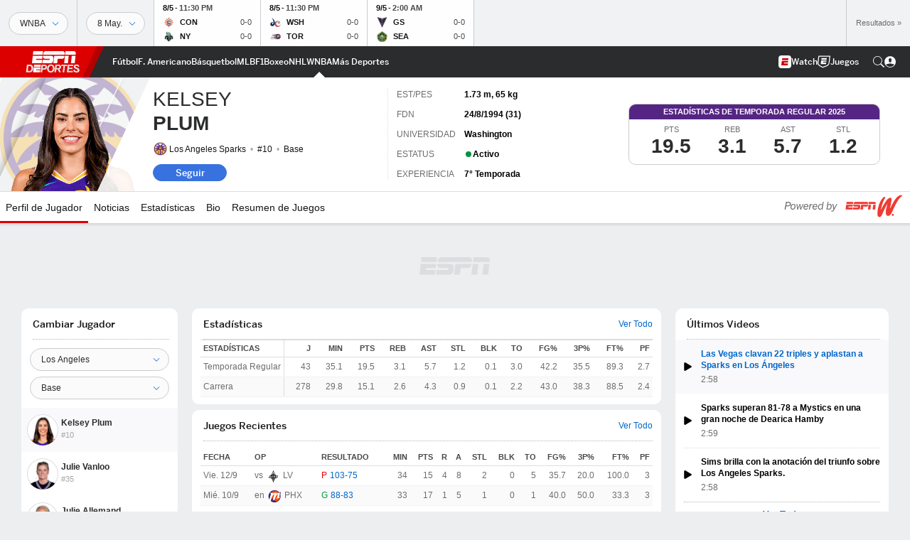

--- FILE ---
content_type: text/html; charset=utf-8
request_url: https://www.google.com/recaptcha/enterprise/anchor?ar=1&k=6LciB_gZAAAAAA_mwJ4G0XZ0BXWvLTt67V7YizXx&co=aHR0cHM6Ly9jZG4ucmVnaXN0ZXJkaXNuZXkuZ28uY29tOjQ0Mw..&hl=es&v=PoyoqOPhxBO7pBk68S4YbpHZ&size=invisible&anchor-ms=20000&execute-ms=30000&cb=g0t8a4hjlls3
body_size: 48923
content:
<!DOCTYPE HTML><html dir="ltr" lang="es"><head><meta http-equiv="Content-Type" content="text/html; charset=UTF-8">
<meta http-equiv="X-UA-Compatible" content="IE=edge">
<title>reCAPTCHA</title>
<style type="text/css">
/* cyrillic-ext */
@font-face {
  font-family: 'Roboto';
  font-style: normal;
  font-weight: 400;
  font-stretch: 100%;
  src: url(//fonts.gstatic.com/s/roboto/v48/KFO7CnqEu92Fr1ME7kSn66aGLdTylUAMa3GUBHMdazTgWw.woff2) format('woff2');
  unicode-range: U+0460-052F, U+1C80-1C8A, U+20B4, U+2DE0-2DFF, U+A640-A69F, U+FE2E-FE2F;
}
/* cyrillic */
@font-face {
  font-family: 'Roboto';
  font-style: normal;
  font-weight: 400;
  font-stretch: 100%;
  src: url(//fonts.gstatic.com/s/roboto/v48/KFO7CnqEu92Fr1ME7kSn66aGLdTylUAMa3iUBHMdazTgWw.woff2) format('woff2');
  unicode-range: U+0301, U+0400-045F, U+0490-0491, U+04B0-04B1, U+2116;
}
/* greek-ext */
@font-face {
  font-family: 'Roboto';
  font-style: normal;
  font-weight: 400;
  font-stretch: 100%;
  src: url(//fonts.gstatic.com/s/roboto/v48/KFO7CnqEu92Fr1ME7kSn66aGLdTylUAMa3CUBHMdazTgWw.woff2) format('woff2');
  unicode-range: U+1F00-1FFF;
}
/* greek */
@font-face {
  font-family: 'Roboto';
  font-style: normal;
  font-weight: 400;
  font-stretch: 100%;
  src: url(//fonts.gstatic.com/s/roboto/v48/KFO7CnqEu92Fr1ME7kSn66aGLdTylUAMa3-UBHMdazTgWw.woff2) format('woff2');
  unicode-range: U+0370-0377, U+037A-037F, U+0384-038A, U+038C, U+038E-03A1, U+03A3-03FF;
}
/* math */
@font-face {
  font-family: 'Roboto';
  font-style: normal;
  font-weight: 400;
  font-stretch: 100%;
  src: url(//fonts.gstatic.com/s/roboto/v48/KFO7CnqEu92Fr1ME7kSn66aGLdTylUAMawCUBHMdazTgWw.woff2) format('woff2');
  unicode-range: U+0302-0303, U+0305, U+0307-0308, U+0310, U+0312, U+0315, U+031A, U+0326-0327, U+032C, U+032F-0330, U+0332-0333, U+0338, U+033A, U+0346, U+034D, U+0391-03A1, U+03A3-03A9, U+03B1-03C9, U+03D1, U+03D5-03D6, U+03F0-03F1, U+03F4-03F5, U+2016-2017, U+2034-2038, U+203C, U+2040, U+2043, U+2047, U+2050, U+2057, U+205F, U+2070-2071, U+2074-208E, U+2090-209C, U+20D0-20DC, U+20E1, U+20E5-20EF, U+2100-2112, U+2114-2115, U+2117-2121, U+2123-214F, U+2190, U+2192, U+2194-21AE, U+21B0-21E5, U+21F1-21F2, U+21F4-2211, U+2213-2214, U+2216-22FF, U+2308-230B, U+2310, U+2319, U+231C-2321, U+2336-237A, U+237C, U+2395, U+239B-23B7, U+23D0, U+23DC-23E1, U+2474-2475, U+25AF, U+25B3, U+25B7, U+25BD, U+25C1, U+25CA, U+25CC, U+25FB, U+266D-266F, U+27C0-27FF, U+2900-2AFF, U+2B0E-2B11, U+2B30-2B4C, U+2BFE, U+3030, U+FF5B, U+FF5D, U+1D400-1D7FF, U+1EE00-1EEFF;
}
/* symbols */
@font-face {
  font-family: 'Roboto';
  font-style: normal;
  font-weight: 400;
  font-stretch: 100%;
  src: url(//fonts.gstatic.com/s/roboto/v48/KFO7CnqEu92Fr1ME7kSn66aGLdTylUAMaxKUBHMdazTgWw.woff2) format('woff2');
  unicode-range: U+0001-000C, U+000E-001F, U+007F-009F, U+20DD-20E0, U+20E2-20E4, U+2150-218F, U+2190, U+2192, U+2194-2199, U+21AF, U+21E6-21F0, U+21F3, U+2218-2219, U+2299, U+22C4-22C6, U+2300-243F, U+2440-244A, U+2460-24FF, U+25A0-27BF, U+2800-28FF, U+2921-2922, U+2981, U+29BF, U+29EB, U+2B00-2BFF, U+4DC0-4DFF, U+FFF9-FFFB, U+10140-1018E, U+10190-1019C, U+101A0, U+101D0-101FD, U+102E0-102FB, U+10E60-10E7E, U+1D2C0-1D2D3, U+1D2E0-1D37F, U+1F000-1F0FF, U+1F100-1F1AD, U+1F1E6-1F1FF, U+1F30D-1F30F, U+1F315, U+1F31C, U+1F31E, U+1F320-1F32C, U+1F336, U+1F378, U+1F37D, U+1F382, U+1F393-1F39F, U+1F3A7-1F3A8, U+1F3AC-1F3AF, U+1F3C2, U+1F3C4-1F3C6, U+1F3CA-1F3CE, U+1F3D4-1F3E0, U+1F3ED, U+1F3F1-1F3F3, U+1F3F5-1F3F7, U+1F408, U+1F415, U+1F41F, U+1F426, U+1F43F, U+1F441-1F442, U+1F444, U+1F446-1F449, U+1F44C-1F44E, U+1F453, U+1F46A, U+1F47D, U+1F4A3, U+1F4B0, U+1F4B3, U+1F4B9, U+1F4BB, U+1F4BF, U+1F4C8-1F4CB, U+1F4D6, U+1F4DA, U+1F4DF, U+1F4E3-1F4E6, U+1F4EA-1F4ED, U+1F4F7, U+1F4F9-1F4FB, U+1F4FD-1F4FE, U+1F503, U+1F507-1F50B, U+1F50D, U+1F512-1F513, U+1F53E-1F54A, U+1F54F-1F5FA, U+1F610, U+1F650-1F67F, U+1F687, U+1F68D, U+1F691, U+1F694, U+1F698, U+1F6AD, U+1F6B2, U+1F6B9-1F6BA, U+1F6BC, U+1F6C6-1F6CF, U+1F6D3-1F6D7, U+1F6E0-1F6EA, U+1F6F0-1F6F3, U+1F6F7-1F6FC, U+1F700-1F7FF, U+1F800-1F80B, U+1F810-1F847, U+1F850-1F859, U+1F860-1F887, U+1F890-1F8AD, U+1F8B0-1F8BB, U+1F8C0-1F8C1, U+1F900-1F90B, U+1F93B, U+1F946, U+1F984, U+1F996, U+1F9E9, U+1FA00-1FA6F, U+1FA70-1FA7C, U+1FA80-1FA89, U+1FA8F-1FAC6, U+1FACE-1FADC, U+1FADF-1FAE9, U+1FAF0-1FAF8, U+1FB00-1FBFF;
}
/* vietnamese */
@font-face {
  font-family: 'Roboto';
  font-style: normal;
  font-weight: 400;
  font-stretch: 100%;
  src: url(//fonts.gstatic.com/s/roboto/v48/KFO7CnqEu92Fr1ME7kSn66aGLdTylUAMa3OUBHMdazTgWw.woff2) format('woff2');
  unicode-range: U+0102-0103, U+0110-0111, U+0128-0129, U+0168-0169, U+01A0-01A1, U+01AF-01B0, U+0300-0301, U+0303-0304, U+0308-0309, U+0323, U+0329, U+1EA0-1EF9, U+20AB;
}
/* latin-ext */
@font-face {
  font-family: 'Roboto';
  font-style: normal;
  font-weight: 400;
  font-stretch: 100%;
  src: url(//fonts.gstatic.com/s/roboto/v48/KFO7CnqEu92Fr1ME7kSn66aGLdTylUAMa3KUBHMdazTgWw.woff2) format('woff2');
  unicode-range: U+0100-02BA, U+02BD-02C5, U+02C7-02CC, U+02CE-02D7, U+02DD-02FF, U+0304, U+0308, U+0329, U+1D00-1DBF, U+1E00-1E9F, U+1EF2-1EFF, U+2020, U+20A0-20AB, U+20AD-20C0, U+2113, U+2C60-2C7F, U+A720-A7FF;
}
/* latin */
@font-face {
  font-family: 'Roboto';
  font-style: normal;
  font-weight: 400;
  font-stretch: 100%;
  src: url(//fonts.gstatic.com/s/roboto/v48/KFO7CnqEu92Fr1ME7kSn66aGLdTylUAMa3yUBHMdazQ.woff2) format('woff2');
  unicode-range: U+0000-00FF, U+0131, U+0152-0153, U+02BB-02BC, U+02C6, U+02DA, U+02DC, U+0304, U+0308, U+0329, U+2000-206F, U+20AC, U+2122, U+2191, U+2193, U+2212, U+2215, U+FEFF, U+FFFD;
}
/* cyrillic-ext */
@font-face {
  font-family: 'Roboto';
  font-style: normal;
  font-weight: 500;
  font-stretch: 100%;
  src: url(//fonts.gstatic.com/s/roboto/v48/KFO7CnqEu92Fr1ME7kSn66aGLdTylUAMa3GUBHMdazTgWw.woff2) format('woff2');
  unicode-range: U+0460-052F, U+1C80-1C8A, U+20B4, U+2DE0-2DFF, U+A640-A69F, U+FE2E-FE2F;
}
/* cyrillic */
@font-face {
  font-family: 'Roboto';
  font-style: normal;
  font-weight: 500;
  font-stretch: 100%;
  src: url(//fonts.gstatic.com/s/roboto/v48/KFO7CnqEu92Fr1ME7kSn66aGLdTylUAMa3iUBHMdazTgWw.woff2) format('woff2');
  unicode-range: U+0301, U+0400-045F, U+0490-0491, U+04B0-04B1, U+2116;
}
/* greek-ext */
@font-face {
  font-family: 'Roboto';
  font-style: normal;
  font-weight: 500;
  font-stretch: 100%;
  src: url(//fonts.gstatic.com/s/roboto/v48/KFO7CnqEu92Fr1ME7kSn66aGLdTylUAMa3CUBHMdazTgWw.woff2) format('woff2');
  unicode-range: U+1F00-1FFF;
}
/* greek */
@font-face {
  font-family: 'Roboto';
  font-style: normal;
  font-weight: 500;
  font-stretch: 100%;
  src: url(//fonts.gstatic.com/s/roboto/v48/KFO7CnqEu92Fr1ME7kSn66aGLdTylUAMa3-UBHMdazTgWw.woff2) format('woff2');
  unicode-range: U+0370-0377, U+037A-037F, U+0384-038A, U+038C, U+038E-03A1, U+03A3-03FF;
}
/* math */
@font-face {
  font-family: 'Roboto';
  font-style: normal;
  font-weight: 500;
  font-stretch: 100%;
  src: url(//fonts.gstatic.com/s/roboto/v48/KFO7CnqEu92Fr1ME7kSn66aGLdTylUAMawCUBHMdazTgWw.woff2) format('woff2');
  unicode-range: U+0302-0303, U+0305, U+0307-0308, U+0310, U+0312, U+0315, U+031A, U+0326-0327, U+032C, U+032F-0330, U+0332-0333, U+0338, U+033A, U+0346, U+034D, U+0391-03A1, U+03A3-03A9, U+03B1-03C9, U+03D1, U+03D5-03D6, U+03F0-03F1, U+03F4-03F5, U+2016-2017, U+2034-2038, U+203C, U+2040, U+2043, U+2047, U+2050, U+2057, U+205F, U+2070-2071, U+2074-208E, U+2090-209C, U+20D0-20DC, U+20E1, U+20E5-20EF, U+2100-2112, U+2114-2115, U+2117-2121, U+2123-214F, U+2190, U+2192, U+2194-21AE, U+21B0-21E5, U+21F1-21F2, U+21F4-2211, U+2213-2214, U+2216-22FF, U+2308-230B, U+2310, U+2319, U+231C-2321, U+2336-237A, U+237C, U+2395, U+239B-23B7, U+23D0, U+23DC-23E1, U+2474-2475, U+25AF, U+25B3, U+25B7, U+25BD, U+25C1, U+25CA, U+25CC, U+25FB, U+266D-266F, U+27C0-27FF, U+2900-2AFF, U+2B0E-2B11, U+2B30-2B4C, U+2BFE, U+3030, U+FF5B, U+FF5D, U+1D400-1D7FF, U+1EE00-1EEFF;
}
/* symbols */
@font-face {
  font-family: 'Roboto';
  font-style: normal;
  font-weight: 500;
  font-stretch: 100%;
  src: url(//fonts.gstatic.com/s/roboto/v48/KFO7CnqEu92Fr1ME7kSn66aGLdTylUAMaxKUBHMdazTgWw.woff2) format('woff2');
  unicode-range: U+0001-000C, U+000E-001F, U+007F-009F, U+20DD-20E0, U+20E2-20E4, U+2150-218F, U+2190, U+2192, U+2194-2199, U+21AF, U+21E6-21F0, U+21F3, U+2218-2219, U+2299, U+22C4-22C6, U+2300-243F, U+2440-244A, U+2460-24FF, U+25A0-27BF, U+2800-28FF, U+2921-2922, U+2981, U+29BF, U+29EB, U+2B00-2BFF, U+4DC0-4DFF, U+FFF9-FFFB, U+10140-1018E, U+10190-1019C, U+101A0, U+101D0-101FD, U+102E0-102FB, U+10E60-10E7E, U+1D2C0-1D2D3, U+1D2E0-1D37F, U+1F000-1F0FF, U+1F100-1F1AD, U+1F1E6-1F1FF, U+1F30D-1F30F, U+1F315, U+1F31C, U+1F31E, U+1F320-1F32C, U+1F336, U+1F378, U+1F37D, U+1F382, U+1F393-1F39F, U+1F3A7-1F3A8, U+1F3AC-1F3AF, U+1F3C2, U+1F3C4-1F3C6, U+1F3CA-1F3CE, U+1F3D4-1F3E0, U+1F3ED, U+1F3F1-1F3F3, U+1F3F5-1F3F7, U+1F408, U+1F415, U+1F41F, U+1F426, U+1F43F, U+1F441-1F442, U+1F444, U+1F446-1F449, U+1F44C-1F44E, U+1F453, U+1F46A, U+1F47D, U+1F4A3, U+1F4B0, U+1F4B3, U+1F4B9, U+1F4BB, U+1F4BF, U+1F4C8-1F4CB, U+1F4D6, U+1F4DA, U+1F4DF, U+1F4E3-1F4E6, U+1F4EA-1F4ED, U+1F4F7, U+1F4F9-1F4FB, U+1F4FD-1F4FE, U+1F503, U+1F507-1F50B, U+1F50D, U+1F512-1F513, U+1F53E-1F54A, U+1F54F-1F5FA, U+1F610, U+1F650-1F67F, U+1F687, U+1F68D, U+1F691, U+1F694, U+1F698, U+1F6AD, U+1F6B2, U+1F6B9-1F6BA, U+1F6BC, U+1F6C6-1F6CF, U+1F6D3-1F6D7, U+1F6E0-1F6EA, U+1F6F0-1F6F3, U+1F6F7-1F6FC, U+1F700-1F7FF, U+1F800-1F80B, U+1F810-1F847, U+1F850-1F859, U+1F860-1F887, U+1F890-1F8AD, U+1F8B0-1F8BB, U+1F8C0-1F8C1, U+1F900-1F90B, U+1F93B, U+1F946, U+1F984, U+1F996, U+1F9E9, U+1FA00-1FA6F, U+1FA70-1FA7C, U+1FA80-1FA89, U+1FA8F-1FAC6, U+1FACE-1FADC, U+1FADF-1FAE9, U+1FAF0-1FAF8, U+1FB00-1FBFF;
}
/* vietnamese */
@font-face {
  font-family: 'Roboto';
  font-style: normal;
  font-weight: 500;
  font-stretch: 100%;
  src: url(//fonts.gstatic.com/s/roboto/v48/KFO7CnqEu92Fr1ME7kSn66aGLdTylUAMa3OUBHMdazTgWw.woff2) format('woff2');
  unicode-range: U+0102-0103, U+0110-0111, U+0128-0129, U+0168-0169, U+01A0-01A1, U+01AF-01B0, U+0300-0301, U+0303-0304, U+0308-0309, U+0323, U+0329, U+1EA0-1EF9, U+20AB;
}
/* latin-ext */
@font-face {
  font-family: 'Roboto';
  font-style: normal;
  font-weight: 500;
  font-stretch: 100%;
  src: url(//fonts.gstatic.com/s/roboto/v48/KFO7CnqEu92Fr1ME7kSn66aGLdTylUAMa3KUBHMdazTgWw.woff2) format('woff2');
  unicode-range: U+0100-02BA, U+02BD-02C5, U+02C7-02CC, U+02CE-02D7, U+02DD-02FF, U+0304, U+0308, U+0329, U+1D00-1DBF, U+1E00-1E9F, U+1EF2-1EFF, U+2020, U+20A0-20AB, U+20AD-20C0, U+2113, U+2C60-2C7F, U+A720-A7FF;
}
/* latin */
@font-face {
  font-family: 'Roboto';
  font-style: normal;
  font-weight: 500;
  font-stretch: 100%;
  src: url(//fonts.gstatic.com/s/roboto/v48/KFO7CnqEu92Fr1ME7kSn66aGLdTylUAMa3yUBHMdazQ.woff2) format('woff2');
  unicode-range: U+0000-00FF, U+0131, U+0152-0153, U+02BB-02BC, U+02C6, U+02DA, U+02DC, U+0304, U+0308, U+0329, U+2000-206F, U+20AC, U+2122, U+2191, U+2193, U+2212, U+2215, U+FEFF, U+FFFD;
}
/* cyrillic-ext */
@font-face {
  font-family: 'Roboto';
  font-style: normal;
  font-weight: 900;
  font-stretch: 100%;
  src: url(//fonts.gstatic.com/s/roboto/v48/KFO7CnqEu92Fr1ME7kSn66aGLdTylUAMa3GUBHMdazTgWw.woff2) format('woff2');
  unicode-range: U+0460-052F, U+1C80-1C8A, U+20B4, U+2DE0-2DFF, U+A640-A69F, U+FE2E-FE2F;
}
/* cyrillic */
@font-face {
  font-family: 'Roboto';
  font-style: normal;
  font-weight: 900;
  font-stretch: 100%;
  src: url(//fonts.gstatic.com/s/roboto/v48/KFO7CnqEu92Fr1ME7kSn66aGLdTylUAMa3iUBHMdazTgWw.woff2) format('woff2');
  unicode-range: U+0301, U+0400-045F, U+0490-0491, U+04B0-04B1, U+2116;
}
/* greek-ext */
@font-face {
  font-family: 'Roboto';
  font-style: normal;
  font-weight: 900;
  font-stretch: 100%;
  src: url(//fonts.gstatic.com/s/roboto/v48/KFO7CnqEu92Fr1ME7kSn66aGLdTylUAMa3CUBHMdazTgWw.woff2) format('woff2');
  unicode-range: U+1F00-1FFF;
}
/* greek */
@font-face {
  font-family: 'Roboto';
  font-style: normal;
  font-weight: 900;
  font-stretch: 100%;
  src: url(//fonts.gstatic.com/s/roboto/v48/KFO7CnqEu92Fr1ME7kSn66aGLdTylUAMa3-UBHMdazTgWw.woff2) format('woff2');
  unicode-range: U+0370-0377, U+037A-037F, U+0384-038A, U+038C, U+038E-03A1, U+03A3-03FF;
}
/* math */
@font-face {
  font-family: 'Roboto';
  font-style: normal;
  font-weight: 900;
  font-stretch: 100%;
  src: url(//fonts.gstatic.com/s/roboto/v48/KFO7CnqEu92Fr1ME7kSn66aGLdTylUAMawCUBHMdazTgWw.woff2) format('woff2');
  unicode-range: U+0302-0303, U+0305, U+0307-0308, U+0310, U+0312, U+0315, U+031A, U+0326-0327, U+032C, U+032F-0330, U+0332-0333, U+0338, U+033A, U+0346, U+034D, U+0391-03A1, U+03A3-03A9, U+03B1-03C9, U+03D1, U+03D5-03D6, U+03F0-03F1, U+03F4-03F5, U+2016-2017, U+2034-2038, U+203C, U+2040, U+2043, U+2047, U+2050, U+2057, U+205F, U+2070-2071, U+2074-208E, U+2090-209C, U+20D0-20DC, U+20E1, U+20E5-20EF, U+2100-2112, U+2114-2115, U+2117-2121, U+2123-214F, U+2190, U+2192, U+2194-21AE, U+21B0-21E5, U+21F1-21F2, U+21F4-2211, U+2213-2214, U+2216-22FF, U+2308-230B, U+2310, U+2319, U+231C-2321, U+2336-237A, U+237C, U+2395, U+239B-23B7, U+23D0, U+23DC-23E1, U+2474-2475, U+25AF, U+25B3, U+25B7, U+25BD, U+25C1, U+25CA, U+25CC, U+25FB, U+266D-266F, U+27C0-27FF, U+2900-2AFF, U+2B0E-2B11, U+2B30-2B4C, U+2BFE, U+3030, U+FF5B, U+FF5D, U+1D400-1D7FF, U+1EE00-1EEFF;
}
/* symbols */
@font-face {
  font-family: 'Roboto';
  font-style: normal;
  font-weight: 900;
  font-stretch: 100%;
  src: url(//fonts.gstatic.com/s/roboto/v48/KFO7CnqEu92Fr1ME7kSn66aGLdTylUAMaxKUBHMdazTgWw.woff2) format('woff2');
  unicode-range: U+0001-000C, U+000E-001F, U+007F-009F, U+20DD-20E0, U+20E2-20E4, U+2150-218F, U+2190, U+2192, U+2194-2199, U+21AF, U+21E6-21F0, U+21F3, U+2218-2219, U+2299, U+22C4-22C6, U+2300-243F, U+2440-244A, U+2460-24FF, U+25A0-27BF, U+2800-28FF, U+2921-2922, U+2981, U+29BF, U+29EB, U+2B00-2BFF, U+4DC0-4DFF, U+FFF9-FFFB, U+10140-1018E, U+10190-1019C, U+101A0, U+101D0-101FD, U+102E0-102FB, U+10E60-10E7E, U+1D2C0-1D2D3, U+1D2E0-1D37F, U+1F000-1F0FF, U+1F100-1F1AD, U+1F1E6-1F1FF, U+1F30D-1F30F, U+1F315, U+1F31C, U+1F31E, U+1F320-1F32C, U+1F336, U+1F378, U+1F37D, U+1F382, U+1F393-1F39F, U+1F3A7-1F3A8, U+1F3AC-1F3AF, U+1F3C2, U+1F3C4-1F3C6, U+1F3CA-1F3CE, U+1F3D4-1F3E0, U+1F3ED, U+1F3F1-1F3F3, U+1F3F5-1F3F7, U+1F408, U+1F415, U+1F41F, U+1F426, U+1F43F, U+1F441-1F442, U+1F444, U+1F446-1F449, U+1F44C-1F44E, U+1F453, U+1F46A, U+1F47D, U+1F4A3, U+1F4B0, U+1F4B3, U+1F4B9, U+1F4BB, U+1F4BF, U+1F4C8-1F4CB, U+1F4D6, U+1F4DA, U+1F4DF, U+1F4E3-1F4E6, U+1F4EA-1F4ED, U+1F4F7, U+1F4F9-1F4FB, U+1F4FD-1F4FE, U+1F503, U+1F507-1F50B, U+1F50D, U+1F512-1F513, U+1F53E-1F54A, U+1F54F-1F5FA, U+1F610, U+1F650-1F67F, U+1F687, U+1F68D, U+1F691, U+1F694, U+1F698, U+1F6AD, U+1F6B2, U+1F6B9-1F6BA, U+1F6BC, U+1F6C6-1F6CF, U+1F6D3-1F6D7, U+1F6E0-1F6EA, U+1F6F0-1F6F3, U+1F6F7-1F6FC, U+1F700-1F7FF, U+1F800-1F80B, U+1F810-1F847, U+1F850-1F859, U+1F860-1F887, U+1F890-1F8AD, U+1F8B0-1F8BB, U+1F8C0-1F8C1, U+1F900-1F90B, U+1F93B, U+1F946, U+1F984, U+1F996, U+1F9E9, U+1FA00-1FA6F, U+1FA70-1FA7C, U+1FA80-1FA89, U+1FA8F-1FAC6, U+1FACE-1FADC, U+1FADF-1FAE9, U+1FAF0-1FAF8, U+1FB00-1FBFF;
}
/* vietnamese */
@font-face {
  font-family: 'Roboto';
  font-style: normal;
  font-weight: 900;
  font-stretch: 100%;
  src: url(//fonts.gstatic.com/s/roboto/v48/KFO7CnqEu92Fr1ME7kSn66aGLdTylUAMa3OUBHMdazTgWw.woff2) format('woff2');
  unicode-range: U+0102-0103, U+0110-0111, U+0128-0129, U+0168-0169, U+01A0-01A1, U+01AF-01B0, U+0300-0301, U+0303-0304, U+0308-0309, U+0323, U+0329, U+1EA0-1EF9, U+20AB;
}
/* latin-ext */
@font-face {
  font-family: 'Roboto';
  font-style: normal;
  font-weight: 900;
  font-stretch: 100%;
  src: url(//fonts.gstatic.com/s/roboto/v48/KFO7CnqEu92Fr1ME7kSn66aGLdTylUAMa3KUBHMdazTgWw.woff2) format('woff2');
  unicode-range: U+0100-02BA, U+02BD-02C5, U+02C7-02CC, U+02CE-02D7, U+02DD-02FF, U+0304, U+0308, U+0329, U+1D00-1DBF, U+1E00-1E9F, U+1EF2-1EFF, U+2020, U+20A0-20AB, U+20AD-20C0, U+2113, U+2C60-2C7F, U+A720-A7FF;
}
/* latin */
@font-face {
  font-family: 'Roboto';
  font-style: normal;
  font-weight: 900;
  font-stretch: 100%;
  src: url(//fonts.gstatic.com/s/roboto/v48/KFO7CnqEu92Fr1ME7kSn66aGLdTylUAMa3yUBHMdazQ.woff2) format('woff2');
  unicode-range: U+0000-00FF, U+0131, U+0152-0153, U+02BB-02BC, U+02C6, U+02DA, U+02DC, U+0304, U+0308, U+0329, U+2000-206F, U+20AC, U+2122, U+2191, U+2193, U+2212, U+2215, U+FEFF, U+FFFD;
}

</style>
<link rel="stylesheet" type="text/css" href="https://www.gstatic.com/recaptcha/releases/PoyoqOPhxBO7pBk68S4YbpHZ/styles__ltr.css">
<script nonce="fnib10CMvb5hczsV8BA5EQ" type="text/javascript">window['__recaptcha_api'] = 'https://www.google.com/recaptcha/enterprise/';</script>
<script type="text/javascript" src="https://www.gstatic.com/recaptcha/releases/PoyoqOPhxBO7pBk68S4YbpHZ/recaptcha__es.js" nonce="fnib10CMvb5hczsV8BA5EQ">
      
    </script></head>
<body><div id="rc-anchor-alert" class="rc-anchor-alert"></div>
<input type="hidden" id="recaptcha-token" value="[base64]">
<script type="text/javascript" nonce="fnib10CMvb5hczsV8BA5EQ">
      recaptcha.anchor.Main.init("[\x22ainput\x22,[\x22bgdata\x22,\x22\x22,\[base64]/[base64]/[base64]/[base64]/[base64]/[base64]/KGcoTywyNTMsTy5PKSxVRyhPLEMpKTpnKE8sMjUzLEMpLE8pKSxsKSksTykpfSxieT1mdW5jdGlvbihDLE8sdSxsKXtmb3IobD0odT1SKEMpLDApO08+MDtPLS0pbD1sPDw4fFooQyk7ZyhDLHUsbCl9LFVHPWZ1bmN0aW9uKEMsTyl7Qy5pLmxlbmd0aD4xMDQ/[base64]/[base64]/[base64]/[base64]/[base64]/[base64]/[base64]\\u003d\x22,\[base64]\\u003d\x22,\x22Y8OYw6vCpBtCw68bK8KWVwlhWcObw50AwpXDkW8BbsKpGjF8w63Do8KHwq/DnsKQwrzCicKFw4MNOMKUw5NWwpbCg8K2PWskw7bDocK3wo7Dv8KZb8Kiw4Q3Angiw6M/wo9SBUZVw48BK8Kmwq4pIDXDkyRWYEDCpMKtw6PDrcOJw6hpamTCliPCqRjDsMO1PArCtCvCuMKBw79vwojDt8Kgc8KRwo4VMAh0wpHDj8KdWjdhO8O6U8OxP2zCvcOiwoVEPsOiAhAtw5TCusOSYsKMw4bCuWLCgV8IZXM/[base64]/DtcOewrwwRh/CqsOew67CmcK5KMKSw4EBNWDCu11jIw/Dp8OuPQbDgHTDiB56wpFbQBnCnA0xw7rDmDU2worCs8Olw4DCqjvCj8KVw6llwoTDjsObw6Jgw5Zswr3ChwzCucOoF1E1esOTCC01PsOOwr/CuMOAw4nCpsK/wp7CnsKBf1jDo8OlwqjDk8OqH2Ijw4JYGFlHG8OsFsOaZ8KAwr1Mw5tKKwouw6DDu0t3wqMvw7HCkDxCwo/CvMOKwpfCvABqKThcXSbCj8OsICwHwqZRa8OTw6ZoD8OTD8K2w6TDoAHDk8O3w7/Ciyx9wp7DhyrCuMKhRMKCw5HCkDVKwpx5PMOqw6tQI2fDvlFnQcOGwo/DlsO4w5DCsiJbwoYnBQXDhxXClEvDoMOWQisXw6TDssOQw5HDvMK7wrvClcOxITjCrMKXw7/DmHIRwpvCpCbDi8OMUcOIwqbCrMKFWSvDkWnCocKmLsKXwrzCvERVw77Cp8OYw41JG8KpM0/CrsKaQW1vw6DCvkFcZ8OkwpFCQMKVwqFMwrc4wpUGwpAGesK7w4XCr8K9wq7DvMKEDlnDjkDDsWXChD9RwqDChCk6acKFw5t6bcKoJz8pOhRSBMOFwojDmsK2w4LCpcKwWsO7L30xAsKWeHsswr/DnsOcw77CusOnw7wNw6BfJsOUwq3DjgnDtXcQw7F0w61RwqvCm28eAWxRwp5Vw6bCq8KEZWsmaMO2w7AABGB+wpVhw5U0CUk2wonCpE/Dp0UQV8KGSwfCqsO1C3piPmXDk8OKwqvCqwoUXsODw6rCtzF2IUnDqwPDoW8rwrJTMsKRw6bCr8KLCRoiw5LCoyrCjgN0wqkhw4LCuloAfhckwobCgMK4DsKCEjfCgH7DjsKowqDDpn5Ld8KEdXzDhhTCqcO9woZwWD/CiMKZcxQlKxTDl8O/woJ3w4LDqMOzw7TCvcOWwqPCuiPCvUctD1txw67Cq8OZGy3Dj8Oiwot9wpfDicO/wpDCgsOcw6bCo8OnwpTCtcKRGMOtNcOswrnCqUJXw4/CsCo2UsO9JRkTO8OBw6sJwrxbw4/DkcOnF3RUwpkWZsOvwqJSw4LCp0PCknzCpn5jwrrCmhVOw7FmA3/DonjDk8OFE8O9Wj41ccK6XsOyd17DsDnCusKhQDjDi8OYwqjDvisiZcOgVsOzw7U3V8O8w4nChisuw7jCmsOIFizDsA/CisK1w6fDuyzDq3MFecKaBhDCkSPCv8OPwoo8acKtRSASWcKOw7zCnwnDl8K5HsOnw7TDg8Kww5gRagfCmHTDoQw0w4hgwp3DjcKNw4jCvcKew7jDgSNOW8K5SWACVmjDnys4wpHDs3/Cv0/CncOiwpN0w4BCC8KuTMOydMOzw5xPejzDqMK2w4UITsOVWB7Dq8OtwoLDvsO3fyjClBEsQMO8w6/[base64]/SxhLGsKqw5vCgH/CnwLCtHJqw5TCocOAUH/Cqyc0eVTDq0TCnxRdwrdQwp/CnsKNw7nDiw7ChsKuwq7DqcOpw7NdasO3H8O0TTVsbiFYA8OlwpZ2wrBlw5k/[base64]/CmHfCi8Khwq3ClQtdwqhyw53CiMKEw53CokjDlBkLwpXCrcKsw40qwqPDnQsewobCrXppOMOPAsK0wpVEwq5jw4zCnMO2BCFyw7NQwrfCjVrDg3PDiVzDmDIqw48hdMKYejzCnwJGU0Qmf8KLwqTCoBhLw4HDgMOrwo/DggQdZgYOw6zCsRvDvXN8DEAQHcKBwo4hKcOPw57DujUuFMKVwrbCscKAfcOMQ8OrwoxCdMOWLExqRsOHw5PCvMKhwohOw7AXbVDCtQPDkcKXw4DDgcOUAT8mW0oBM0vDo2/Cog7Dkyx0wo7CiyPClgrCmsK+w78CwpwmH29YMsOyw7bDizMswq7CpwhmwovCpR1Dw5NVwoJfwqldwqXCgsKaCMOcwr9iS2Fnw4DDon3CvsK/[base64]/[base64]/Dt8KQHjvDixYUwrY9w7xvwrNjwqZQTMKMDBlxAVLCvcKZw6lgw5AzCsOOwo96w7jDtX3CvMKjbMKiw4fCtMKcKMKOwpjClsO5R8O4SMKKw6vDkMOawoYjw5oXwqfDu046w5bCqQ/[base64]/CgH82fSTCksOGPMKXw4XDigDCq18Md8KDw6ltw4h4HQYbw7LDqsK+YMKHUsKfw4ZZw6fDvUfDosO/[base64]/wqnDtcOpOMKLYsKRH1bCpm7DqcO8cgI+THFRw6AIEGHDlcOTRsKIwq/DgX7CgsKCwr7Di8KFwrrDjQzCv8KIe1TDvMKjwqrDmMK/w7PDl8OUOBbDnV3Di8OWwpfDj8OWQcKLw6PDtEAnKDYwY8OCaWBXFcOOOcO5VERywofCiMO8bMKXekU6wr7Ds04Pw545OsKpworCiVgDw4E+IsKBw7/CrcOCw6HCgMKzBsKDXzpZFQ/DlsO0w6AIwrtxVXk1wrnCt3XCh8Osw7rCssOIwpvCn8OuwrVSW8KdegXCtmzDsMOdwpxGNcKmI2jCjAfCmcKNw7jDlMOeRinCkcOSDTvDpC1UYMOvw7DDusKHw7pTIU0FN1TCpMKBwrsLTMOBQw3Dq8KkbGfCnsO5w6R+ZcKEHcOyesKBLsKZwqFOwojDviobwqVbw4/Cj0t0wozCijkuwqjDqiRbCMO2w6tJw6/[base64]/w4QJeMONaRQrAsOFw4vCvsOtw77ChUZuw4hOwr/CrGQIGRhfw7PDgX7DmFNONmVbaRwiw7rCjig5HzZzcsKuwrt9w4zDkMO8e8OMwod/K8K1FcKucmBww7bCvSjDusK+wrvCs3TDoFrDsTEMbjQuZgUtVMKywr5jwpBfNDMMw7/CuGVvw7DCoURBwo4dAELCkUQtw6vCiMK6w51pPV3CtEnDg8KND8KpwoTDiD87Z8OlwoDDrMKpc2EJwozClsO8ZsOnwqTDnQjDoF08VsKMwp3DvMOXecKUwr0Ew5VDVinCgMKSEyRYHxjCj3rDkMKsw5XCm8OrwrrCvcOxScKqwqXDoQHDrg/[base64]/Dsh7CmMO4FsKKw5o/woE4w5krXcOVBMKmwpDDnMKiGjJZw67Dh8Kvw5ohdsOCw4vCtAXCisO2w44Kw6rDiMKIwqnCocKmw7TCg8K9w7NLwo/[base64]/CiQYcb0ZDwr50S8O0RcK/[base64]/Dv2ZGSllTQsKUUsK/BsKJwonCjcOPw4Miw6pow7HCsSUHw5HCpEbDlnfCuGzCo3gDw5jDm8KqHcKBwoUrS0c4wr3CqsOyNF/[base64]/CqMKnwo4jwp3DtU3DqzdDw7R2aMKDw6jCjEHDvMO5wqjDq8O3w7QPT8OiwqImUcKVS8KoRcKGwpPCqHFGw54LVWsaVDobYW7DhMKdc1vCsMOwNMKxwqDCghLDiMKtdx88JcOQQD01TsOHLj3CigIHbcKCw5LCsMKtKVbDrHzDucO2wpvCq8KFVMKAw6/CoiXCksKkw5tmwrM2PQPDhy05w7l9w5FqFkM0wpjCtMKrMcOmc1PDhm0HwovDo8Otw7fDjmwfw6HDu8KDfMKoKydCaxrDgkoCPsKMwoHDtRM5bXZBRynDkUTDnjIkwoYyEVPCmxLDhXwGMsOmw7/DgmfDpMOmUlF2w6l/JGJKw7rDjcK+w6E7wptdw71YwqbDjhQdK1PCjVZ/QsKSGsOiw6HDozPChDvCpSIEU8Kowr4oCz3CjMKEwofChjLCnMOhw4nDkGVWACXDqE3Dt8KBwoZZw43ChVppwr3DhEp9w4bDnBduOcKHY8KHCMKdwrR/w6zDpcONGGDDkhvDtQPCk07DkXHDgWrCmVjCvMOvNMKJI8KGMMKaQnDCuVRrwpbCpE4GOVkfAA7Dp3nCrDnCjcKNVWZCwr9rwqlVw5fDvMOAfUAJw6nCrsK2wqDDjMKWwrDDk8OiJV/CmhwwI8K/[base64]/[base64]/w6PCncKDwoHCj0LDiMK8wodrwqxWwqM1dMObw7NnwrPCkz9JAk7DnMOFw5giPAIcw5/DuA3Cu8Kgwp0AwrrDpXHDtCBlQW3CiA7DpU8nK1vDlSLCi8OAwpXCjMKWw4ANR8OmecOew6bCjnnCu1HDmTHCnwnDjEHCmcOLwrlbwrRlw41gQH/DkcOEwpXDq8O5w4fCokLCnsOBw59UZi48woJ6w54RYl7CqcOYw693w7EjOU/Ct8K2YsK5TX0LwrRJGWPCn8KlwqvDmcObXlfCjFrDusO+RsKWOcKSw4zChMOPAEJVwrfCucKVF8KuMTXDoCbCg8O6w4o0DjLDrgbDtcOyw6jCm2gtdcOrw60qw6ANwrUMZAZjCQkEw6/DhBsGL8KjwrZfwqNewq3CpMKmw5bCrX8Tw4MTwpQRRGBMw7ZwwrQdwrjDqCkcw4HDtsK5w55uSsKWb8O0wrxJwoDCrjvCtcOOw7jCtMO+wrIbcsK/w74QcMOewqDChMKJwp1hVcK8wqh6wobCuzDDu8OBwr1IEMKhenY7wrTCg8KhXMKEbkBbf8Ouw41lRsK/dMKSw5AKLiQgYsOhBMKUwp5hNcO0VsOzw6lUw7XCgw3CrcOvwo/[base64]/w7YTw6LCsg46WMK9w44OwptGwoZaw4J+w589wp3Dk8KAd3fCkFNfbQ/CiUjCuABwBgYiwr1ww4rDjsKDw681RMKya3pAG8KVM8KgZ8KxwqFfwpZPZcOWAEBfw4rCvMOvwqTDlhF8YGXCkzx5L8KgdU/Cs0TDtljChMKuZMOgw7/CicObe8ODaV3CrsOiw754w7I4QsOgwpnDhD/CtcKrTApRwqgxwrnClVjDkh/CvBcvwrdIJTfCqcOlwqTDhsK7Y8ORwoDClwrDlwRzTxjCgiQrTWpxwoTCucO0NsK/wrIgw6fCmGXCjMO5AEjCn8OUwoDCkmoCw7pgwpHCl0PDiMOnwocnwqVyCALDrQTCqcKYw6cQw5LChsKhwoLDkMKGFCgLwp3CgjpDJ2XCh8KNFMK8HsKVwqBKaMKDOMK1wo8lM1xRJgQ6wq7Dg2PCp1ADFsOzSkTDk8KuCn3CtMKfL8O9wpB/OHnDmQxYc2XCnkQ0w5Z2wqPDmTUEw6QwecK5SApvLMOZw7ZSwpd8XkxrHsOPwowXTsKtIcKtc8KyO3/[base64]/[base64]/Dp8KxdsOiw5YUw5bDt8OwwrFEwp0Ywq3DsmY0dgTDqMKRXsK/w50SVsKNR8K2YCrDpcOrNW0jwovCi8KdaMKBHn/[base64]/DuyUTw6LCsE06bMOGw4LClxZMaS7CrsKdTSwKfwPDojpRwrxOwow0ZQZBw4IpPsOsI8K8NQw5DVdzw67DocOvazjDuzomRyTCv1s/XcOmJcODw5RMdQtpw5Ihw4DCjRrCisKRwrZnUH/Cn8OdeG/Dngt5w7MrTzZRVQZxwrXCmMO+w73Cq8OJw7/[base64]/BisIw7VVw7hKch9EwpDDpcKjw6nCpsKowotyS8OKwo7CssKiGgzDn2LCgMOEO8OLJMOLw6jDg8K1WAFuUXPCm044T8K9bMKcYT17cE9NwrxQwqTDlMOgQWkgTMOBwqnDhsO0O8O7wobCn8OUMWzDs21qw6MxB2tMw4hGw7/DoMKoCMK5Tiwma8KXwotAZUAKdmzDlsO1w787w6bDtSzCmSMjdV5ewohZwq/DtMO2wqIUwpDCrTrCkcO4bMOLw6zDkcOacj7DlT7DqMONwpwqTA01w6UCwp9Lw7nCuyTDswkPCsOBUQZdwrbCuTrCnsOtDsO6J8OfIcKWwojCosKrw7hjMTdMw4PDscOLw7LDkMKnw4l0Y8KLCcOMw7Blw53DsnzCscK/w6TCgVzDjEB5MVbDtMKTw4oGw4/Dg0XDkMOqecKMJsKFw6fDtsO6w6d1wofDoG3CncKdw4XCpDLCtMOdLsOfNsOtTRfCrsOdT8KWJyh8w6lDw6fDsF/DlcKcw4AewrgufSJtw6/DiMOdw43DtcKuwrjDvsKEwrE7wqdtFcKRVMOtw5nCrsK/w53DvsOUwpNcw6bDqXRyTTd2AsOKwqhqw5bCmCzCpQ/DpcKDw43DmTLCjsKdwrtuw6/[base64]/DtCIcw7jCpA90T8OSXMKVEsOdBMOBWmvDjHIcw5vCmmfDoHBJGMKJw79Xw4/Cv8KVYsKPDlrCocK3S8OyesO9wqXDjcKhLhtAfcOtw4vCkH7Cinc8wrcZccKRwqXCgsOVGz0gdsOqw6bDsnsrX8Kuw5TCllzDq8O/w5N8eH1Wwr7DkS7CtcOMw7o9wqfDtcKkwpHDvm10REXCpcK7E8KCwp7CjMKhwq43w5LCmMKBMW/Cg8KydgfCgcKAdTTCtF3Cg8ODZCXCsD7DsMOQw4NiN8OMQMKfcMKvDQDCo8ObcMO5PMOBR8K5wpXDpcKoVglTw7nCiMO8JWPChMOhK8KPDcO0wo5kwql9U8KAw4jCr8OMecO3EQvCtVjCtMODwqkXwp1yw51ww6fCkHvDrVPCrxLChBfDiMO4e8OXwoPCqsOIwq/DuMOjw7fDtW4dLsOAV2HDtAwdw53CtSd1w75kIXjCqRHCkFLCqcOed8OoUcOFeMOUawNBJlApwqhbEMKCw53CiFcCw7IEw6fDtMKcPcKbw7ITw5/Dgx3CgiRAVDPDn0DDtjUnw7dMw5B6cj/CuMOAw57CrMK+w6kLwqvDosOYw50bwpUaUMOPbcOeM8KhdsOew4XCvMOEw7vDusKJBG4gLSdQwoTDq8KmKW7CklJLMMOhJ8OTw6XCqMKpDMKMAsOrwq3DvsOEwrLCjMOgDR98w6pgwo0bJsO2BsOPY8OMw45wNMKuXWTCo1XCgcO4wrERSgDCpT/DoMKDYcOfU8OXE8OmwrtaDsK0dB06WjLDj2TDg8Khw6J+DAXDvTtpCAlkSQoQOMOiwr/CosO0UMOyREssNE3CgMOFUMOcDcKqwoIBYsOSwqdVG8K5wr9oMxoEPXYeb0c7ScOnAlfCrnLCkyA4w5lywp/CocOKEHITw5t5ZMKrwofClsKYw6jDksOUw7fDisO+E8Ozwr8vwpLCq0jDtsKCbcOWfMOubhvDl2dkw5c0TMOpwoHDpWddwoBcbMKQFQTDm8K1w4NBwo3CrmsOw4bDpgBnwp/DiWVXwpwbw6V8DDfCjMKzBsONwpMmwrXDpcO/[base64]/[base64]/DnkIWJlh3KsOhZW8mXVfDo1PDqVXDkcOUw6fDkcOWTsOcEVfDi8K3QmZ8H8OIw45/RTnDt3BRB8KBw7nChsOqZsOWwpjCtyLDssOzw7o8w5jDpwzDq8Ocw5Fewpc+wpjDicKdB8KXwo5Xw7bDlkzDgD55w5bDt17CoQ/DisOZCsOoTsKtHmxKwq5WwqIGwrrDridtQCQew6tEBMK2eWAqw6XCmXwFABXCgsO3ccOXwqVaw5DCocODc8OBw6DDvMKPRCnDvMKWRsOAw7rDtFRmw4o0w7bDgMOoZkolwq7DjwJTw7zDqU/[base64]/Cm8KkEhzDhgjCgXfDmsKlw5fCl30WUSguLnEgJcK4PMKow4DChU3DoWElw63Clmd5HlnDpgXDlMKCwonClnBPRsK4w608w512w7/DgsKOw61GZ8ONEnY8w4BZw6/CtMKIQS8iICw8w4V5wqlYwp3Cv0bDsMKIwpdrf8KtwonDnBfCijjDtcKEcxnDtQV8MzLDksKXUCkib1/Dv8ObdghZUsOjw5RiNMOkw7rCpDjDlFV+w5VgH2t5wow/UnnDiVbChSzDhMOtwrHDgXAVYQXCp34rwpXChsKAUz1kJB/Ct0kZLcKewqzCqXzCqjnCr8O1wp7DgxHCpR7CqcOwwp3CosKWS8Odw7h9K0ddf1XCkwPDpUpVwpDCuMOudVogP8OZwozCoXPCmQZXwpjDhkZ8dsKYI1fCuizCisKXHsOZIy/DmMOicMKbCcKnw5DDoTM5HQrDnmM0wrhGwoTDqMK5bcK8CMKgMsOQw7zCicOuwppkw6sIw7HDpmjDjSgXdmVOw6gxw4fCvz14DWIRciVkw7ZoXVgOUcO7wrHDnijCgAJWH8OAw7gnw4AwwoDCucOgwrcadzTDtsKNVE/Cj3FWwqZWwoXCqcKdV8KIw4B2wqLCnmRMMMO9w4fDrTvDjh/[base64]/DoMKww5Q/w7EtwoPDpntvOXbCiQEgPMOJHF5qVMKjKMKKwrzDhsO0w7rDlUoTScOTw5PDtMOuZQ/CrDgMwpvDqsOVHMKAInI5w5bDuDlhaQQgwqtzw4QdG8OEI8KbAH7DvMKAf1jDqcOoHHzDucKOFyh/CTIQXsKQwoEAMylxwqxcDQ7CrXgLKDtkcXkMcyTCtMOTwqvCmsK2UMOjGDDCoWDDqMO4RMO7w5/CuQAgKU8Xw6nDqcKfZ0nDnsOowqNmD8KZwqQhw5TDtADCtcOEOSUSNHV4X8OLGl8hw5PCiXnDkXjCmnPCnMKyw4fDtmlVURIUwqPDglZMwoV4wp9QFsOgZQXDncKAesOhwrVJdsOgw6nCmcKIez/ClMKPwo5fw6TCk8O/QBt2EMK9wo3DhsKuwrogC2ZmEGpIwqfCrcKPwqHDvcKcZMOKKsOAwqnDiMO4VmJawrhkw55EDFVzw5XCoTvDmDtvcsOlw4BgYU06wofDo8K9BGLDpnA8fDNmVcK8eMKswqrDicO2w7EoB8OVwrLDn8OEwrEBc0UoG8K2w7pyVcKCOBDCtX/Dj1wLWcOEw5nChHpAbUM4w7vCg2IewqvCmStoTyYLc8OzBDMEw7HDtnrClMO+JMKEw53CvzpXwoQ7JSs1S3/[base64]/DthzDncK+CsK/Am41wqPCscK9wrvDrcOsw6/DuMOwwrjDscKPwobDpnfDiSksw75ow5DDrB3DrMK+JX0sZzsAw5YsIlRNwoNqIMOBfE15UCDCrcK9w7rDmMKWwqlxw484w5hTRm7Ds3/CmMKnWhNbwqRuAsOeVsOTw7E/[base64]/[base64]/[base64]/[base64]/DnF3Dsxd2ZUXCjCrCqMOhwq7DtMOgQGM/wrvDh8KtdELCmsOiw5Rpw7pkQMKNc8O5JMKuwrNwT8Kkw55sw4PDqFlVKhRnFMOHw6NlLcOyZzYlK3IOfsKKNsOXwoEcwqAmwqhzW8OAMMOKF8OkVV3CjHRHw65kwo/CqsK2ayRWa8Kbw7ImdQXDqHbCvCnDtD1ZHS/Cq3oMW8KndcO3QlHCuMOjwo/CkmTDmsOIw6NCWgdUw49Iw6/CiVRjw5rDhHA7dxbDvMKlF2dAw5hCw6Q+w7fChFEgwqrDkMO6IwQEDRd5w7UdwqfDnyUbcsObeAgow6XCn8OoU8OWNHnDm8OkJcKQw53DgsOVCQtyU3kww7zCjz0TwoTCrMOWwrjCu8OBHD7DtEp3el4Gw4/[base64]/CmV7Do8O5E8OEwqPDqMOicGMYKQBuVzvCkHHClHnDuFoZw51LwpUuwr1ODQAjPsOseDR8wrdaNHXDlsKaUF7ChMOyZMKNe8OXw4/CscKcw5saw4gQwoIKWcKxecKVw7nCs8O3w7ghWsKGw5wXw6bCnsOQBsK1wpkIwrFNU1FKWQsRwpzDtsK/[base64]/ClFBLwqbDnsOrwprCq8KtW1PDnMKWwqJSw7kbwrjCh8O4w5NbwrJydiFuDMOJNB7Dr2DCpMOfSsOOGcKcw7jDvsO8B8OBw45iLsOUCBPChXw+w5wnA8OuT8KqbRQSw6UPMMKtH3fCkcK2BxTDlMO/D8O9XknCgllpHSTCmD/CqXpZHsOYfntew7zDkgnDr8Oqwq8ew558wo/DmcKJw6d9byzDgMOmwqTDkUPCmsK2W8Kjw5rDjwDCsF7DlMKow7fDvztQNcKmOSnCiRjDqsKzw7jCkgw0UXnClWPDlMObF8Kow4DDmD/ChFbCiwZnw77CssKzEELCoSEcRSnDn8OBeMKTF2vDhRPDksKge8KUB8O8w7DDlF8Ow6rDosKxVQ8bw5/CuCbCqW5dwot/wqLDn01IJg7ChDzCn1MkDiHCiQPDnwjDqg/[base64]/OMKDwp/DpsKcw6VfIsKCKhQLwpQAQ8K7wqnDgS8rwrLDpWIOwoclwrLDr8Knw6DCrcKtw6fDiH1Gwr3CgwAGKybCocKKw5cIE1tRIGnChSPCoWJ5wpMgwrvDlV8ewpTCq2/DmFDCoMKHTzjDk2fDhRAfdCzCrcKqFX1Lw7nDpE/DhBbDm2Jow4XDs8OBwq7DkG5qw6UxbsOLDsOxwpvCpMOwVMOia8OMwo7CrsKVL8O+B8OgWsOswqPCrMKEw54kwqHDkg0aw6pOwpAbw6Ilwr7DpjjDrwTDkMOowoTCnX0/wr7DpcOiETFjwoHCvWbCmS/DuGTDrV1zwrQXwrEtwqkhHAhDN1t6CsOeBMObwocqw6TCpQIwMzMHwoTDq8OUBMKEQ3UEw7vDg8K7w7fChcODwpk3wr/DisKyF8Ohw4TDssOgcQl+w4XCiUzCpTPCv23CqBDCulbCrnMBRHAawoplwqzDhGRfworCr8OewpvDrcOfwpkTwrclH8O/wo9cMkVxw7lyZ8OjwoxKw64zD1YJw5EkWwnCtcOrInliwqDDsHLDr8Kcwo7CrsK2wrDDh8O/IsKHXcOLwoElMCkfLSbCmcKmYMOSXcKHJ8Kswq3DtkLCgjnDoH9fKHppG8KqdBfCrBHCnRbChMOrN8O5dsODwqkTW3DDg8O0w5/[base64]/DpxVow6J+NMKoUcKtwpcTw6DDo8KGw5vCsHgaej3DgAAuK8OQw5LCvm4zCcOKL8KewpvDnXtoPSrDiMKbPXnCo2EpcsOEw5PClMOEMnbDoGXCvMKHN8OwXEHDvMOYbcOqwpnDoAIZwpvCi8O/ScKISsOIwqbCgApQeB3DkTPCjBNowrgUw5nCosKZOcKBY8KawoJoKnJbwoTCqMK4w5bChMO4wocIGTZgAsOlB8OrwrtDfStfwqB9w7HDusOmw4wWwrTCtghswrzCvUAJw6vDt8OHG1bDvMOwwrpnw7/[base64]/Dm8Kdw5o9w4PDrcKTSkjCgnDDkTVvIF7DuMO1wpjCsMKjGcKuw5EbwpXDgiIDw4HCoXVzTMKUw6HCoMKFB8KywrAbwq7DtsO/aMK1wrPCkjHCusO3GXNfTyVNw4PCtzXCrcKpwqJcw5/[base64]/UTBTJVtWw7nDhBELA8OUw64Lw63Dlzp+TcOxV8KVXMOEw7XCj8OCX0xZXlnDh0wDDcO+XFbChiYqwpbDqMOUScK/w5/DlmjCvcK8wq5Mwrd4csKMw77Do8Oew69Qwo/[base64]/[base64]/Dp3XDusO+wqJvbcKKw4caDiZ9woI4XMOgNMK1w7ENf8Orb28Lw4zCu8KowpIpwpDCnsKpLnXCkVbCuXc3LcKlw6cNwo/DrFgmVjk3FzR/w584IB53esOvEW8wKn7ClMKXJ8Kjwo7DssOjwpfDiQcAaMOVwrrChE5CMcOtwoB+U2zDk1slfhgWw7/[base64]/wq3Cg8OyQA/Cq8Kew7FvwpfDicKLw5/CoHXDgsOBw7FgCMKnGX7Dt8OgwpjCkUNiX8OQwoVnw4TDqEAOwo/[base64]/Cly9BbFBgYlVPemwlHxnDiRwjH8KDw45Jw4LClcOaIsOew4Y8w4h9IHjCscOTwrdkBCnCkB1nwofDhcKdA8OKwqRRCcKDwqnDkcOnw6HDvQjCn8Kgw6Rvdh3DrMKSdsOeI8KdZRENODV0LwzCvcKRw4/Crk/DtMKBwrkyccOCwp9ANcKMUMOEK8OQLk3CvDfDrMKzDGbDisK0FUsxWsKEBk9dUcOqBXzDqMKRw7FNwo/Dk8KTw6Y5wroqw5LDrH/DkDvCscObIcOxVwnCuMOIAnzCt8K/M8OYw6Yjw6Vjd3U7wr4hPyPCuMK/w5XDpXxGwq4GMsKSIsOJFsKfwpBJUnxyw6HDr8KjGcKiw5HCl8OfbWtyesKSw5/DjcKKwrXCuMKVCFfCjsOsw63CoW/[base64]/w5jDoVQhRH7DuEE6D0BHwqJXPAh3w5VDTxvDkMKMEgQjKkw1w7fDhRxNXsKRw6UXw7nCscOyClQzw4/DjgpSw7s2E0/[base64]/JTYew49LSRdNfsKGwoPCkcKJIsKyw5HDkgcqwoAow7/CgBPDtMKZwpxgwrPCuDDDox/CjWJEdMO/El/CnhXDiRzCsMO2wrkOw6PCn8ORCS3DqD1Nw5FHWcK9I1DDgxEbWi7Du8KJWE5ww7lqwoVxwpNUwqkwQcKyKsKYw4EZwqonCMKrLMOQwrcbw5/DgFddw5x2wpPDgsKYw4/CkRZVw53CqcO5fMKfw6TCo8KKw406TmkKA8OWbMK7Kw4VwrozJcORwoXDqzklASbCucKowql7NsKyRV3DpcOIL0Z2w65Rw63DpnHCok1kGRLCgcKAKsKHwpsaNVR/[base64]/CpcOjFxzDtHnCsl5rw47Dky0JwoItw6DDvW/DsX81UGvCgEAAwobDpjrDpsO+U0XDuExowo55c2XCkcKxw6xxw5fCpy4IIBwxwqkrV8O1PWTCrsO0w54nd8OaPMKaw4kdwqxbw7ofw4LDnsOeYz3ChkbDocOjfsKAw5ECw6bClMKFw4TDnw/Dh0/Dhz87MMK/[base64]/CnR7Dh8OZwqDDj8Odw7vDvDfDlhkSw5nDlBvDlWckw7fCmMKIXsOOwoLDssOHw5o2wq1Dw4vDkW0nw5Jkw6V6V8KqwoTDhsOMKsOpwrvCrQvCucKIw4jCpMO1bCnDsMOHw6VHw4Nsw5l6w70zw5TCslHCgcK3wp/[base64]/[base64]/[base64]/O8KBRcKBJcOQw4PDtcOZw4fDlMK+BMO1c8OOw5HCj2Q7w6fDgXPCtMK9VUXDmXQDHcOWYcOsw5jCjzoKesKOK8OIwptSTMOxVh5zQiLCiB4SwpnDpcKrwrBiwpxCDHpvIB3Cl0/[base64]/ChMK6wqbCihLDssKUw67Dml1Fw7hvwo1Ww6/[base64]/[base64]/CkF/DocKIwqklacK6I0LCvm0pOzzCncKZw5AKwq8eaMO4wpZjwrHCvsOZw5cWwrXDj8Oew5bCnU7DpjgnwovDmSvCgCEdRFlpQ0YLwoxBcsO7wrF/[base64]/[base64]/wolbcEvCvsO+wovDn1LDilrDunVIw4DCocKoc8ODeMK5cW/DgcO9R8KUwobCshrDujFpwprCnsK5w57CvUPDhgbCnMO4L8KfPWJkMsK5w6fDtMKywrxmw7/Dj8O9esOHw58qwqBCbD3DocKvw40Zfx1twrpyZwXCuQLCqRrDix9UwqcxVMKJw77CoS5pwolSG0bCsgzCvcKpPV9dw79QFsOrw5lpf8Klw65PAFvClBfDqSBmw6rDhsKYw5R/w5IsK1jDl8O/w7LCrlEUwqTDjRHDj8OmfUpUw74oJ8KVw7FbMsOgUcO2YMOwwr/ClcKdwpM3Y8KXw5MWVEfCtwxQPHXDnlppIcKMQ8O3KHMdw651wrPCssO3FMO/w7LDucOqVMKyesOUAsOmwoTDsFTCvz0PbkwHwr/[base64]/[base64]/CgAUzccK0ZcKjBsOtc8OEOhLChicFZGh0Yj7DizBYwpDCs8OLQ8Kgw5E/acOeNMKJDcKTAVIoGiF4NjfDqEENwqRXw6LDgV1ySMKuw5TDo8OJMMKew6liHGcYMcOQwrHCmyXDuizCr8O3Z0Ntwr8dwoVLcMKybCvCpcOQw7TDgyjCuV5Zw4bDkEbDkgTCtDN0wpzDqMOLwrYfw5srZcKtOH3ClsKtHcOqw4/DjBQZw57DjcKcChQDWcOrMlcTVMOmVGvDhsOMw7rDsWFFEBUcw7TCpcOEw452wpLDgU/CnB5vw63CqwpGwqwuajMuPlnCisOsw6LCs8KzwqEUFBDDtBV2wos3LcORbcKmworCpgsWUmTClWPDr3QUw6YDw4fDnQ1DX31yJMKMw6xiw4AmwowQw7bDkyfCuk/CqMOFwqHDkDAsb8OXwrvDiQwbQMOOw6zDiMKNw5DDgmTCg012SsOLDMKzJ8Klw6/[base64]/NE3Cl8ObTBoDe8ONbsOsw650L1LDmHktVDtzwpx8w6ImBsKAfsOPw5XDiSDCiH94X23Dhj/DosKgGsK8YQdAw5UncWPCnE5hwrQAw4zDgcKNGFDCmV7DgcKOaMKTa8Orw6UvfMOYP8KpbEzDvHdcIsOKwp3CvSgVwo/Dk8OLbsOyfsKaGFUGwo4vw7ssw6stGAE9JUDCtyLCssOQLCJGwo/Cl8K/w7PDhhxHwpMEwq/DsE/[base64]/DvsKdVkPDm8OxJ1tuUivDrVfClGg2w7gfUcKpecO5w5XCr8O9H2/DssOowqfDpsKGwoNAw4Zaa8KMwp/ClMKAw7bDoUrCv8KjOCIoE3/ChMK+w6AyBBIuwovDghVeXcKmwrAofMKqGEfCjjDCj37DsU4XDw3DoMOxw6NDPcOlMRXCosK+FXhQwo/Di8K3wq7DhTzDhndQw6EVe8KiPMO9TjtOwqTCrQDDgMOYKWDCtG5Nwq/CoMKjwo8RF8K4dlrCssOqRG/CqHJqXcO4F8K4wonCncK/RsKAF8OLASdvwrDCsMONw4DDksKOOgXDhcO4w456BsKWw73DoMKvw5pLElXCjMKSPw0+Tw3DocOrw4zChMKQRFEgVMOoGMOXwrNawoNbXH/DrcOgwqskw43Cpk3CsD7Dg8KhfcOtehk+XcOYwqZ/w6/DhmvDqcO4W8OWWRfCkMK5f8K0w6cpYjY+KmxwYMOnbnvDoMOVN8Kqw4LDqMOpSsKGw5pAw5LCiMKcw4s/w50sPcO3CQF6w7REb8OXw7dBwqQ5wrfDncKkwprCkgLCvMKIRcK+FFpmaWgpW8ODYcOTw419w7DDscOVw6LCp8KkwovCgldTAQwsC3ZkYR4+w4HCj8OYUsKeWWfCqTvClsOZwqnCoh/DvsK0wpctAAHDtRxvwolteMO2w74mwrJpK3zDscObF8OCwp1Neiw+w4jCssOrLQ/CmMO8w4nDjU/CuMKbB3EywrxJw4YvVcOKwqp4e1/[base64]/bgPDjkNwClEcw4/[base64]/[base64]/GcKsw7rCkcKXw7EFwrfDoQHCjX8mEU0yTlfCu8KWw4pdAVoVw5TCisOHw4HCrn3CjMOzXnckwovDnXhyJ8KxwrLDsMKbdcOiAcOcwojDv2IBOmrDrTbDocOKwrLDsXDDj8OWGiLDj8Odw7ocBHHCi1rCtF/DtjfDvCduw7zCjldlTmQTTMKzFUc9UnvClsOIfSUOH8O/[base64]/CsSIrZsOJISDDgwweNGhvfsKewofCi8O2w5tbDFfCm8KpUBx3w7McC1HDgnPCg8K5FA\\u003d\\u003d\x22],null,[\x22conf\x22,null,\x226LciB_gZAAAAAA_mwJ4G0XZ0BXWvLTt67V7YizXx\x22,0,null,null,null,1,[21,125,63,73,95,87,41,43,42,83,102,105,109,121],[1017145,768],0,null,null,null,null,0,null,0,null,700,1,null,0,\[base64]/76lBhnEnQkZnOKMAhmv8xEZ\x22,0,0,null,null,1,null,0,0,null,null,null,0],\x22https://cdn.registerdisney.go.com:443\x22,null,[3,1,1],null,null,null,1,3600,[\x22https://www.google.com/intl/es/policies/privacy/\x22,\x22https://www.google.com/intl/es/policies/terms/\x22],\x22B7/Hz0axoWRuItR2uUwJiolB41WQjQFVEbqiBtYxuL4\\u003d\x22,1,0,null,1,1769093104504,0,0,[238,218,254],null,[8,125,180,2,134],\x22RC-g21Q1TO36A2BJg\x22,null,null,null,null,null,\x220dAFcWeA4zeaXpQo00qkk8LHdwT-bVRU4V26SlEhFHX2VkWj7yhWP2KrfeOH17Ln7lrZhN7RZA8IIPDqlyCcOkN8R6YRmqcVsRTA\x22,1769175904566]");
    </script></body></html>

--- FILE ---
content_type: application/x-javascript;charset=utf-8
request_url: https://sw88.espn.com/id?d_visid_ver=5.5.0&d_fieldgroup=A&mcorgid=EE0201AC512D2BE80A490D4C%40AdobeOrg&mid=59480588036044920417118128758971237247&d_coppa=true&ts=1769089508522
body_size: -45
content:
{"mid":"59480588036044920417118128758971237247"}